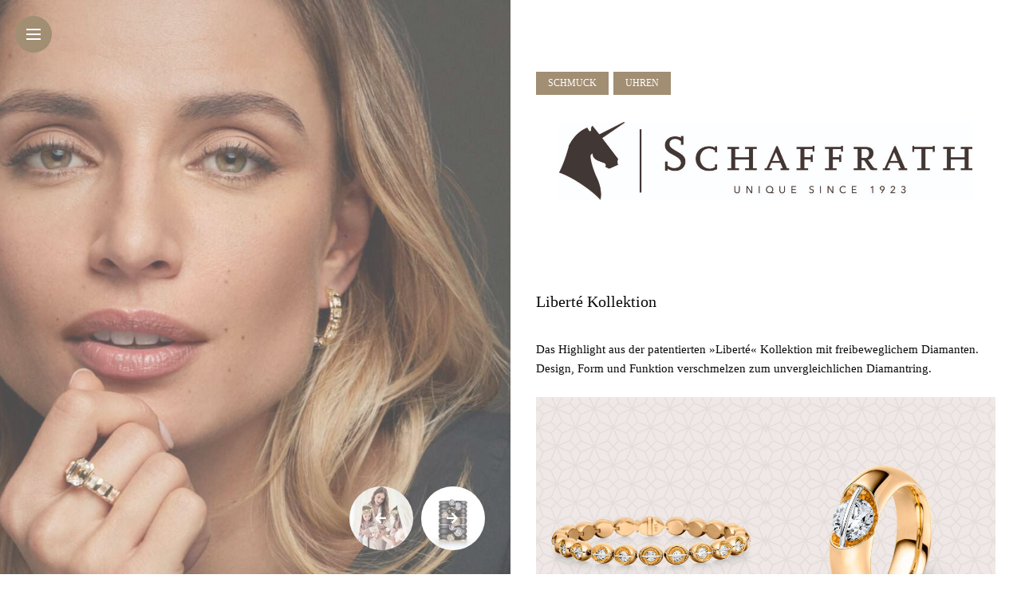

--- FILE ---
content_type: text/html; charset=UTF-8
request_url: https://katalog.juwelier-faatz.de/schaffrath/
body_size: 11530
content:
<!DOCTYPE html>
<html lang="de">
<head>
    <meta charset="UTF-8">
    <meta http-equiv="X-UA-Compatible" content="IE=edge">
    <meta name="viewport" content="width=device-width, initial-scale=1">
    <link rel="profile" href="http://gmpg.org/xfn/11" />
    <link rel="pingback" href="https://katalog.juwelier-faatz.de/xmlrpc.php">
		    <title>SCHAFFRATH &#8211; Juwelier Faatz</title>
<meta name='robots' content='max-image-preview:large' />
	<style>img:is([sizes="auto" i], [sizes^="auto," i]) { contain-intrinsic-size: 3000px 1500px }</style>
	<link rel="alternate" type="application/rss+xml" title="Juwelier Faatz &raquo; Feed" href="https://katalog.juwelier-faatz.de/feed/" />
<link rel="alternate" type="application/rss+xml" title="Juwelier Faatz &raquo; Kommentar-Feed" href="https://katalog.juwelier-faatz.de/comments/feed/" />
<link rel="alternate" type="application/rss+xml" title="Juwelier Faatz &raquo; SCHAFFRATH Kommentar-Feed" href="https://katalog.juwelier-faatz.de/schaffrath/feed/" />
<meta property="og:image" content="https://katalog.juwelier-faatz.de/wp-content/uploads/2024/11/454-SCROLL_PARADOXAL-min-490x550.jpg"/><meta property="og:description" content="Liberté Kollektion Das Highlight aus der patentierten »Liberté« Kollektion mit freibeweglichem Diamanten. Design, Form und Funktion verschmelzen zum unvergleichlichen..."/><script type="text/javascript">
/* <![CDATA[ */
window._wpemojiSettings = {"baseUrl":"https:\/\/s.w.org\/images\/core\/emoji\/16.0.1\/72x72\/","ext":".png","svgUrl":"https:\/\/s.w.org\/images\/core\/emoji\/16.0.1\/svg\/","svgExt":".svg","source":{"concatemoji":"https:\/\/katalog.juwelier-faatz.de\/wp-includes\/js\/wp-emoji-release.min.js?ver=6.8.3"}};
/*! This file is auto-generated */
!function(s,n){var o,i,e;function c(e){try{var t={supportTests:e,timestamp:(new Date).valueOf()};sessionStorage.setItem(o,JSON.stringify(t))}catch(e){}}function p(e,t,n){e.clearRect(0,0,e.canvas.width,e.canvas.height),e.fillText(t,0,0);var t=new Uint32Array(e.getImageData(0,0,e.canvas.width,e.canvas.height).data),a=(e.clearRect(0,0,e.canvas.width,e.canvas.height),e.fillText(n,0,0),new Uint32Array(e.getImageData(0,0,e.canvas.width,e.canvas.height).data));return t.every(function(e,t){return e===a[t]})}function u(e,t){e.clearRect(0,0,e.canvas.width,e.canvas.height),e.fillText(t,0,0);for(var n=e.getImageData(16,16,1,1),a=0;a<n.data.length;a++)if(0!==n.data[a])return!1;return!0}function f(e,t,n,a){switch(t){case"flag":return n(e,"\ud83c\udff3\ufe0f\u200d\u26a7\ufe0f","\ud83c\udff3\ufe0f\u200b\u26a7\ufe0f")?!1:!n(e,"\ud83c\udde8\ud83c\uddf6","\ud83c\udde8\u200b\ud83c\uddf6")&&!n(e,"\ud83c\udff4\udb40\udc67\udb40\udc62\udb40\udc65\udb40\udc6e\udb40\udc67\udb40\udc7f","\ud83c\udff4\u200b\udb40\udc67\u200b\udb40\udc62\u200b\udb40\udc65\u200b\udb40\udc6e\u200b\udb40\udc67\u200b\udb40\udc7f");case"emoji":return!a(e,"\ud83e\udedf")}return!1}function g(e,t,n,a){var r="undefined"!=typeof WorkerGlobalScope&&self instanceof WorkerGlobalScope?new OffscreenCanvas(300,150):s.createElement("canvas"),o=r.getContext("2d",{willReadFrequently:!0}),i=(o.textBaseline="top",o.font="600 32px Arial",{});return e.forEach(function(e){i[e]=t(o,e,n,a)}),i}function t(e){var t=s.createElement("script");t.src=e,t.defer=!0,s.head.appendChild(t)}"undefined"!=typeof Promise&&(o="wpEmojiSettingsSupports",i=["flag","emoji"],n.supports={everything:!0,everythingExceptFlag:!0},e=new Promise(function(e){s.addEventListener("DOMContentLoaded",e,{once:!0})}),new Promise(function(t){var n=function(){try{var e=JSON.parse(sessionStorage.getItem(o));if("object"==typeof e&&"number"==typeof e.timestamp&&(new Date).valueOf()<e.timestamp+604800&&"object"==typeof e.supportTests)return e.supportTests}catch(e){}return null}();if(!n){if("undefined"!=typeof Worker&&"undefined"!=typeof OffscreenCanvas&&"undefined"!=typeof URL&&URL.createObjectURL&&"undefined"!=typeof Blob)try{var e="postMessage("+g.toString()+"("+[JSON.stringify(i),f.toString(),p.toString(),u.toString()].join(",")+"));",a=new Blob([e],{type:"text/javascript"}),r=new Worker(URL.createObjectURL(a),{name:"wpTestEmojiSupports"});return void(r.onmessage=function(e){c(n=e.data),r.terminate(),t(n)})}catch(e){}c(n=g(i,f,p,u))}t(n)}).then(function(e){for(var t in e)n.supports[t]=e[t],n.supports.everything=n.supports.everything&&n.supports[t],"flag"!==t&&(n.supports.everythingExceptFlag=n.supports.everythingExceptFlag&&n.supports[t]);n.supports.everythingExceptFlag=n.supports.everythingExceptFlag&&!n.supports.flag,n.DOMReady=!1,n.readyCallback=function(){n.DOMReady=!0}}).then(function(){return e}).then(function(){var e;n.supports.everything||(n.readyCallback(),(e=n.source||{}).concatemoji?t(e.concatemoji):e.wpemoji&&e.twemoji&&(t(e.twemoji),t(e.wpemoji)))}))}((window,document),window._wpemojiSettings);
/* ]]> */
</script>
<link rel='stylesheet' id='owl-carousel-css' href='https://katalog.juwelier-faatz.de/wp-content/themes/anymag-2/assets/css/owl.carousel.css?ver=2.3.4' type='text/css' media='all' />
<link rel='stylesheet' id='fontawesome-css' href='https://katalog.juwelier-faatz.de/wp-content/themes/anymag-2/assets/fonts/fontawesome-free-5.15.2-web/css/all.min.css?ver=5.15.2' type='text/css' media='all' />
<link rel='stylesheet' id='simplebar-css' href='https://katalog.juwelier-faatz.de/wp-content/themes/anymag-2/assets/css/simple-bar.css?ver=2.2.1' type='text/css' media='all' />
<link rel='stylesheet' id='interlace-css-css' href='https://katalog.juwelier-faatz.de/wp-content/themes/anymag-2/assets/css/interlace.css?ver=2.2.1' type='text/css' media='all' />
<link rel='stylesheet' id='anymag-main-css' href='https://katalog.juwelier-faatz.de/wp-content/themes/anymag-2/style.css?ver=1.0' type='text/css' media='all' />
<style id='anymag-main-inline-css' type='text/css'>
body,input,.button,.content-part .post-meta,.widget_recent_entries span,.sidebar ul li.cat-item,.list-date,.latest-posts-meta,.post-meta,.slider-list-meta,.sidebar .widget_recent_comments .recentcomments .url,input,select,textarea {font-family:Montserrat;}body,#hidden-sidebar.active .widgets-side,.magcover,.post-format,#top-bar-right,.turn-left {background:#ffffff;} .searchform-overlay {background-color:rgba(255,255,255,0.95);}body p {font-size:15px;line-height:1.6em; letter-spacing:0px;}h1,h2,h3,h4,h5,h6,.widget_recent_entries ul li a,.widget_recent_comments ul li a,.sidebar .widget-title,.post-readmore a,.intro-line h1,.sidebar .recentcomments a,.elementor-image-carousel-caption {font-family:Cormorant Garamond;color:#111111;}a,.post-content a,.sidebar a,.post-comments span.reply a,.sidebar .widget a,.sidebar .widget.widget_archive li a {color:#111111;}a:hover,.post-content a:hover,.sidebar a:hover,.post-comments span.reply a:hover,.sidebar .widget ul li a:hover,.sidebar .widget.widget_archive li a:hover {color:#999999;} .post-title,.post-title a {font-size:26px; font-weight:800; line-height:1.3em; letter-spacing:0px;} .slide-title,.slide-title h2 a {font-size:37px; font-weight:800; letter-spacing:0px;} .slide-item {height:510px; } .page-title,.post-header h1,.item-related h5 a,.entry-title,.random-ttl a,.feat-categ-item .content-part h5 a,.sidebar .widget_recent_entries ul li a,.sidebar .widget-content .img-button,.sidebar .widget_recent_comments .recentcomments > a,.sidebar .latest-posts .latest-posts-item a {font-weight:800; } .top-menu-button,#nav-wrapper .simplebar-track.simplebar-vertical {background:#a18e73;}#nav-wrapper .simplebar-scrollbar::before {background:#111111} .nav-panel {background:#ffffff;}#nav-wrapper .nav-menu li a,.slicknav_nav li a {font-family:Montserrat;font-size:33px;font-weight:500; } .magcover,.f-width #site-header {width:50%;} .magcontent,.f-width.nav-open #footer {width:50%; } .magheader {width:50%; } .f-width.nav-open #main-area {margin-left:50%;} .cover-logo {width:28%; } .single .cover-logo {width:0%;} .overlay,.post-overlay {opacity:.0; background:#ffffff} .single-post .overlay {opacity:.0; background:#ffffff} .fold-shadow-right,.fold-shadow-left,.fold-shadow {opacity:.0} .nav-panel .fold-shadow-left {opacity:.0}#nav-wrapper .nav-menu li a,.sub-menu-toggle::after,#nav-wrapper ul.nav-menu ul a,.slicknav_nav a,#top-search a.search {color:#111111;}#nav-wrapper .nav-menu li a:hover,#nav-wrapper .nav-menu li a:hover:after,#topbar-social-links a:hover,.slicknav_nav a:hover,.sticky-social a:hover,.sticky-subscribe a:hover,.current-menu-item > a {color:#fff!important;}#nav-wrapper .nav-menu li a {background:linear-gradient(to bottom,transparent 62%,#a18e73 0) left bottom/0 400% no-repeat; }#nav-wrapper .current-menu-item > a {background:#a18e73!important; }body,.post-list-entry p,.post-entry .post-meta li,.post-content,.post-author,.thecomment p,.latest-posts-meta,#post-navigation span,.sidebar .widget_recent_comments ul,.widget_meta li a,.about-content,.sidebar .widget_recent_comments .recentcomments .url,.comment-text .date,.post-navigation span,.searchform-overlay p,.searchform-overlay .search-field,.searchform-overlay .search-button,input,select,.hidden-sidebar-button a.open-hidden-sidebar,textarea {color:#787878;} .post-content h1,.post-content h2,.post-content h3,.post-content h4,.post-content h5,.post-content h6,.post-content blockquote,.comment-text blockquote,blockquote::before,.post-title,.post-title a,.about-title,.page-title,.post-header h1,.random-ttl a,.feat-title a,.item-related h5 a,.about-title,.about-content h5,.entry-title,.post-readmore a,.category-box h1,#post-navigation h6,.header-social-links a,.postnav-noimage .navprev::after,.postnav-noimage .navnext::after,.sidebar .widget-title,.sidebar .latest-posts-text h4 a,.sidebar .widget_recent_entries a,.sidebar .recentcomments a,.sidebar .widget-content .img-button,.thecomment .comment-text h6.author,.thecomment .comment-text h6.author a,.archive-box span,#respond h,label {color:#111111;} .post-title:hover,.post-title a:hover,.random-ttl a:hover,.feat-title a:hover,.post-readmore a:hover,.item-related h5 a:hover,.post-navigation a:hover h6,.sidebar .latest-posts .latest-posts-text h4 a:hover,.sidebar .widget_recent_entries ul li a:hover,.sidebar #recentcomments li a:hover,.header-social-links a:hover {color:#999999;} .post-item .image-part,.owl-stage-outer,.random-image,.feat-categ-item .image-part,.category-wid .category-img,.about-img{border-radius:8px; } .post-item .image-part,.post-list .post-item .image-part {height:200px; } .entry-title {font-size:50px;line-height:1.1em; letter-spacing:0px; } .underline a {background:linear-gradient(to bottom,transparent 62%,#a18e73 0) left bottom/0 20% no-repeat; } .section-title h4,.author-content {border-left:3px solid #a18e73; }content-part .post-meta,.content-part .post-meta a,.post-meta li,.post-meta li span,.post-entry .post-meta a,.widget-date {color:#111111;}ul.post-meta li:not(:last-child)::after {background:#a18e73;} .content-part .post-meta a:hover,.sidebar .widget .tagcloud a:hover,.post-tags a:hover,.post-entry .post-meta a:hover {color:#999999;} .owl-prev:hover i,.owl-next:hover i,.widget li > .narrow i,.error404 h1 span,.intro-line h1 i,.intro-line h1 b,.intro-line h1 em,.intro-line h1 strong {color:#a18e73;} .post-categs-box .categ a,.single-categs-box .categ a {background:#a18e73;} .post-categs .categ a,.single-categs .categ a,.sidebar ul li.cat-item a,.sidebar ul li.cat-item a:hover {color:#a18e73;}blockquote {border-left:3px solid #a18e73; } .category-box h1 {border-left:5px solid #a18e73; } .post-format {color:#a18e73; } .post-tags a,.sidebar .widget .tagcloud a {background:#f2f2f2!important; color:#787878!important; } .post-readmore i,.post-comments .reply i {color:#a18e73!important; } .related-posts-cover-title h4 {border-bottom:3px solid #a18e73; } .sidebar .widget-title,.random-posts-title h3 {border-left:3px solid #a18e73; } .wp-block-search button,input[type='submit'],input.button,[type='radio']:checked + label:after,[type='radio']:not(:checked) + label:after {font-family:Cormorant Garamond;background:#a18e73!important; color:#fff!important; } .wp-block-search button:hover,input[type="submit"]:hover,input.button:hover {background:#a18e73!important; color:#ffffff!important; } .wp-block-button a.wp-block-button__link {background-color:#a18e73; color:#ffffff; border:2px solid #a18e73; } .wp-block-button.is-style-outline a.wp-block-button__link {border:2px solid #a18e73; } .wp-block-button a.wp-block-button__link:hover,.wp-block-button.is-style-outline a.wp-block-button__link:hover {background-color:#a18e73; color:#ffffff; border:2px solid #a18e73; } .pagination .nav-links .current,.pagination-post > span,.loadmore.button {background:#a18e73; color:#ffffff; } .navigation.pagination .nav-links a {background:#eeeeee; color:#787878; } .navigation.pagination .nav-links a:hover,.loadmore.button:hover {background:#e8e8e8; color:#111111; } .intro-line {width:95%;} .intro-line h1 {font-size:41px; }#footer {background:#ffffff;}#footer,#footer-copyright {color:#989898;}#footer a {color:#111111;}#footer a:hover {color:#989898!important;} .video-wrapper {transform:scale(1.0); }
</style>
<link rel='stylesheet' id='anymag-responsive-css' href='https://katalog.juwelier-faatz.de/wp-content/themes/anymag-2/assets/css/responsive.css?ver=1.0' type='text/css' media='all' />
<link rel='stylesheet' id='widgets-fonts-css' data-borlabs-font-blocker-href='//fonts.googleapis.com/css?family=Bitter%3A400%2C500%2C600%7CPlayfair+Display%3A400%2C500%2C700%7COswald%3A400%2C500%2C600%7CRoboto%3A400%2C500%2C600%7CTeko%3A400%2C500%2C600&#038;subset=latin%2Clatin-ext' type='text/css' media='all' />
<style id='wp-emoji-styles-inline-css' type='text/css'>

	img.wp-smiley, img.emoji {
		display: inline !important;
		border: none !important;
		box-shadow: none !important;
		height: 1em !important;
		width: 1em !important;
		margin: 0 0.07em !important;
		vertical-align: -0.1em !important;
		background: none !important;
		padding: 0 !important;
	}
</style>
<link rel='stylesheet' id='wp-block-library-css' href='https://katalog.juwelier-faatz.de/wp-includes/css/dist/block-library/style.min.css?ver=6.8.3' type='text/css' media='all' />
<style id='classic-theme-styles-inline-css' type='text/css'>
/*! This file is auto-generated */
.wp-block-button__link{color:#fff;background-color:#32373c;border-radius:9999px;box-shadow:none;text-decoration:none;padding:calc(.667em + 2px) calc(1.333em + 2px);font-size:1.125em}.wp-block-file__button{background:#32373c;color:#fff;text-decoration:none}
</style>
<link rel='stylesheet' id='editorskit-frontend-css' href='https://katalog.juwelier-faatz.de/wp-content/plugins/block-options/build/style.build.css?ver=new' type='text/css' media='all' />
<style id='global-styles-inline-css' type='text/css'>
:root{--wp--preset--aspect-ratio--square: 1;--wp--preset--aspect-ratio--4-3: 4/3;--wp--preset--aspect-ratio--3-4: 3/4;--wp--preset--aspect-ratio--3-2: 3/2;--wp--preset--aspect-ratio--2-3: 2/3;--wp--preset--aspect-ratio--16-9: 16/9;--wp--preset--aspect-ratio--9-16: 9/16;--wp--preset--color--black: #000000;--wp--preset--color--cyan-bluish-gray: #abb8c3;--wp--preset--color--white: #ffffff;--wp--preset--color--pale-pink: #f78da7;--wp--preset--color--vivid-red: #cf2e2e;--wp--preset--color--luminous-vivid-orange: #ff6900;--wp--preset--color--luminous-vivid-amber: #fcb900;--wp--preset--color--light-green-cyan: #7bdcb5;--wp--preset--color--vivid-green-cyan: #00d084;--wp--preset--color--pale-cyan-blue: #8ed1fc;--wp--preset--color--vivid-cyan-blue: #0693e3;--wp--preset--color--vivid-purple: #9b51e0;--wp--preset--gradient--vivid-cyan-blue-to-vivid-purple: linear-gradient(135deg,rgba(6,147,227,1) 0%,rgb(155,81,224) 100%);--wp--preset--gradient--light-green-cyan-to-vivid-green-cyan: linear-gradient(135deg,rgb(122,220,180) 0%,rgb(0,208,130) 100%);--wp--preset--gradient--luminous-vivid-amber-to-luminous-vivid-orange: linear-gradient(135deg,rgba(252,185,0,1) 0%,rgba(255,105,0,1) 100%);--wp--preset--gradient--luminous-vivid-orange-to-vivid-red: linear-gradient(135deg,rgba(255,105,0,1) 0%,rgb(207,46,46) 100%);--wp--preset--gradient--very-light-gray-to-cyan-bluish-gray: linear-gradient(135deg,rgb(238,238,238) 0%,rgb(169,184,195) 100%);--wp--preset--gradient--cool-to-warm-spectrum: linear-gradient(135deg,rgb(74,234,220) 0%,rgb(151,120,209) 20%,rgb(207,42,186) 40%,rgb(238,44,130) 60%,rgb(251,105,98) 80%,rgb(254,248,76) 100%);--wp--preset--gradient--blush-light-purple: linear-gradient(135deg,rgb(255,206,236) 0%,rgb(152,150,240) 100%);--wp--preset--gradient--blush-bordeaux: linear-gradient(135deg,rgb(254,205,165) 0%,rgb(254,45,45) 50%,rgb(107,0,62) 100%);--wp--preset--gradient--luminous-dusk: linear-gradient(135deg,rgb(255,203,112) 0%,rgb(199,81,192) 50%,rgb(65,88,208) 100%);--wp--preset--gradient--pale-ocean: linear-gradient(135deg,rgb(255,245,203) 0%,rgb(182,227,212) 50%,rgb(51,167,181) 100%);--wp--preset--gradient--electric-grass: linear-gradient(135deg,rgb(202,248,128) 0%,rgb(113,206,126) 100%);--wp--preset--gradient--midnight: linear-gradient(135deg,rgb(2,3,129) 0%,rgb(40,116,252) 100%);--wp--preset--font-size--small: 13px;--wp--preset--font-size--medium: 20px;--wp--preset--font-size--large: 36px;--wp--preset--font-size--x-large: 42px;--wp--preset--spacing--20: 0.44rem;--wp--preset--spacing--30: 0.67rem;--wp--preset--spacing--40: 1rem;--wp--preset--spacing--50: 1.5rem;--wp--preset--spacing--60: 2.25rem;--wp--preset--spacing--70: 3.38rem;--wp--preset--spacing--80: 5.06rem;--wp--preset--shadow--natural: 6px 6px 9px rgba(0, 0, 0, 0.2);--wp--preset--shadow--deep: 12px 12px 50px rgba(0, 0, 0, 0.4);--wp--preset--shadow--sharp: 6px 6px 0px rgba(0, 0, 0, 0.2);--wp--preset--shadow--outlined: 6px 6px 0px -3px rgba(255, 255, 255, 1), 6px 6px rgba(0, 0, 0, 1);--wp--preset--shadow--crisp: 6px 6px 0px rgba(0, 0, 0, 1);}:where(.is-layout-flex){gap: 0.5em;}:where(.is-layout-grid){gap: 0.5em;}body .is-layout-flex{display: flex;}.is-layout-flex{flex-wrap: wrap;align-items: center;}.is-layout-flex > :is(*, div){margin: 0;}body .is-layout-grid{display: grid;}.is-layout-grid > :is(*, div){margin: 0;}:where(.wp-block-columns.is-layout-flex){gap: 2em;}:where(.wp-block-columns.is-layout-grid){gap: 2em;}:where(.wp-block-post-template.is-layout-flex){gap: 1.25em;}:where(.wp-block-post-template.is-layout-grid){gap: 1.25em;}.has-black-color{color: var(--wp--preset--color--black) !important;}.has-cyan-bluish-gray-color{color: var(--wp--preset--color--cyan-bluish-gray) !important;}.has-white-color{color: var(--wp--preset--color--white) !important;}.has-pale-pink-color{color: var(--wp--preset--color--pale-pink) !important;}.has-vivid-red-color{color: var(--wp--preset--color--vivid-red) !important;}.has-luminous-vivid-orange-color{color: var(--wp--preset--color--luminous-vivid-orange) !important;}.has-luminous-vivid-amber-color{color: var(--wp--preset--color--luminous-vivid-amber) !important;}.has-light-green-cyan-color{color: var(--wp--preset--color--light-green-cyan) !important;}.has-vivid-green-cyan-color{color: var(--wp--preset--color--vivid-green-cyan) !important;}.has-pale-cyan-blue-color{color: var(--wp--preset--color--pale-cyan-blue) !important;}.has-vivid-cyan-blue-color{color: var(--wp--preset--color--vivid-cyan-blue) !important;}.has-vivid-purple-color{color: var(--wp--preset--color--vivid-purple) !important;}.has-black-background-color{background-color: var(--wp--preset--color--black) !important;}.has-cyan-bluish-gray-background-color{background-color: var(--wp--preset--color--cyan-bluish-gray) !important;}.has-white-background-color{background-color: var(--wp--preset--color--white) !important;}.has-pale-pink-background-color{background-color: var(--wp--preset--color--pale-pink) !important;}.has-vivid-red-background-color{background-color: var(--wp--preset--color--vivid-red) !important;}.has-luminous-vivid-orange-background-color{background-color: var(--wp--preset--color--luminous-vivid-orange) !important;}.has-luminous-vivid-amber-background-color{background-color: var(--wp--preset--color--luminous-vivid-amber) !important;}.has-light-green-cyan-background-color{background-color: var(--wp--preset--color--light-green-cyan) !important;}.has-vivid-green-cyan-background-color{background-color: var(--wp--preset--color--vivid-green-cyan) !important;}.has-pale-cyan-blue-background-color{background-color: var(--wp--preset--color--pale-cyan-blue) !important;}.has-vivid-cyan-blue-background-color{background-color: var(--wp--preset--color--vivid-cyan-blue) !important;}.has-vivid-purple-background-color{background-color: var(--wp--preset--color--vivid-purple) !important;}.has-black-border-color{border-color: var(--wp--preset--color--black) !important;}.has-cyan-bluish-gray-border-color{border-color: var(--wp--preset--color--cyan-bluish-gray) !important;}.has-white-border-color{border-color: var(--wp--preset--color--white) !important;}.has-pale-pink-border-color{border-color: var(--wp--preset--color--pale-pink) !important;}.has-vivid-red-border-color{border-color: var(--wp--preset--color--vivid-red) !important;}.has-luminous-vivid-orange-border-color{border-color: var(--wp--preset--color--luminous-vivid-orange) !important;}.has-luminous-vivid-amber-border-color{border-color: var(--wp--preset--color--luminous-vivid-amber) !important;}.has-light-green-cyan-border-color{border-color: var(--wp--preset--color--light-green-cyan) !important;}.has-vivid-green-cyan-border-color{border-color: var(--wp--preset--color--vivid-green-cyan) !important;}.has-pale-cyan-blue-border-color{border-color: var(--wp--preset--color--pale-cyan-blue) !important;}.has-vivid-cyan-blue-border-color{border-color: var(--wp--preset--color--vivid-cyan-blue) !important;}.has-vivid-purple-border-color{border-color: var(--wp--preset--color--vivid-purple) !important;}.has-vivid-cyan-blue-to-vivid-purple-gradient-background{background: var(--wp--preset--gradient--vivid-cyan-blue-to-vivid-purple) !important;}.has-light-green-cyan-to-vivid-green-cyan-gradient-background{background: var(--wp--preset--gradient--light-green-cyan-to-vivid-green-cyan) !important;}.has-luminous-vivid-amber-to-luminous-vivid-orange-gradient-background{background: var(--wp--preset--gradient--luminous-vivid-amber-to-luminous-vivid-orange) !important;}.has-luminous-vivid-orange-to-vivid-red-gradient-background{background: var(--wp--preset--gradient--luminous-vivid-orange-to-vivid-red) !important;}.has-very-light-gray-to-cyan-bluish-gray-gradient-background{background: var(--wp--preset--gradient--very-light-gray-to-cyan-bluish-gray) !important;}.has-cool-to-warm-spectrum-gradient-background{background: var(--wp--preset--gradient--cool-to-warm-spectrum) !important;}.has-blush-light-purple-gradient-background{background: var(--wp--preset--gradient--blush-light-purple) !important;}.has-blush-bordeaux-gradient-background{background: var(--wp--preset--gradient--blush-bordeaux) !important;}.has-luminous-dusk-gradient-background{background: var(--wp--preset--gradient--luminous-dusk) !important;}.has-pale-ocean-gradient-background{background: var(--wp--preset--gradient--pale-ocean) !important;}.has-electric-grass-gradient-background{background: var(--wp--preset--gradient--electric-grass) !important;}.has-midnight-gradient-background{background: var(--wp--preset--gradient--midnight) !important;}.has-small-font-size{font-size: var(--wp--preset--font-size--small) !important;}.has-medium-font-size{font-size: var(--wp--preset--font-size--medium) !important;}.has-large-font-size{font-size: var(--wp--preset--font-size--large) !important;}.has-x-large-font-size{font-size: var(--wp--preset--font-size--x-large) !important;}
:where(.wp-block-post-template.is-layout-flex){gap: 1.25em;}:where(.wp-block-post-template.is-layout-grid){gap: 1.25em;}
:where(.wp-block-columns.is-layout-flex){gap: 2em;}:where(.wp-block-columns.is-layout-grid){gap: 2em;}
:root :where(.wp-block-pullquote){font-size: 1.5em;line-height: 1.6;}
</style>
<link rel='stylesheet' id='simply-gallery-block-frontend-css' href='https://katalog.juwelier-faatz.de/wp-content/plugins/simply-gallery-block/blocks/pgc_sgb.min.style.css?ver=3.2.7' type='text/css' media='all' />
<link rel='stylesheet' id='pgc-simply-gallery-plugin-lightbox-style-css' href='https://katalog.juwelier-faatz.de/wp-content/plugins/simply-gallery-block/plugins/pgc_sgb_lightbox.min.style.css?ver=3.2.7' type='text/css' media='all' />
<link rel='stylesheet' id='google-fonts-anymag-css' data-borlabs-font-blocker-href='//fonts.googleapis.com/css?family=Montserrat:100,100italic,200,200italic,300,300italic,400,400italic,500,500italic,600,600italic,700,700italic,800,800italic,900,900italic%7CCormorant+Garamond:100,100italic,200,200italic,300,300italic,400,400italic,500,500italic,600,600italic,700,700italic,800,800italic,900,900italic' type='text/css' media='all' />
<script type="text/javascript" src="https://katalog.juwelier-faatz.de/wp-includes/js/jquery/jquery.min.js?ver=3.7.1" id="jquery-core-js"></script>
<script type="text/javascript" src="https://katalog.juwelier-faatz.de/wp-includes/js/jquery/jquery-migrate.min.js?ver=3.4.1" id="jquery-migrate-js"></script>
<script type="text/javascript" src="https://katalog.juwelier-faatz.de/wp-content/plugins/wp-image-zoooom/assets/js/jquery.image_zoom.min.js?ver=1.60" id="image_zoooom-js" defer="defer" data-wp-strategy="defer"></script>
<script type="text/javascript" id="image_zoooom-init-js-extra">
/* <![CDATA[ */
var IZ = {"options":[],"with_woocommerce":"0","exchange_thumbnails":"1","enable_mobile":"0","woo_categories":"0","woo_slider":"0","enable_surecart":"0"};
/* ]]> */
</script>
<script type="text/javascript" src="https://katalog.juwelier-faatz.de/wp-content/plugins/wp-image-zoooom/assets/js/image_zoom-init.js?ver=1.60" id="image_zoooom-init-js" defer="defer" data-wp-strategy="defer"></script>
<link rel="https://api.w.org/" href="https://katalog.juwelier-faatz.de/wp-json/" /><link rel="alternate" title="JSON" type="application/json" href="https://katalog.juwelier-faatz.de/wp-json/wp/v2/posts/2148" /><link rel="EditURI" type="application/rsd+xml" title="RSD" href="https://katalog.juwelier-faatz.de/xmlrpc.php?rsd" />
<meta name="generator" content="WordPress 6.8.3" />
<link rel="canonical" href="https://katalog.juwelier-faatz.de/schaffrath/" />
<link rel='shortlink' href='https://katalog.juwelier-faatz.de/?p=2148' />
<link rel="alternate" title="oEmbed (JSON)" type="application/json+oembed" href="https://katalog.juwelier-faatz.de/wp-json/oembed/1.0/embed?url=https%3A%2F%2Fkatalog.juwelier-faatz.de%2Fschaffrath%2F" />
<link rel="alternate" title="oEmbed (XML)" type="text/xml+oembed" href="https://katalog.juwelier-faatz.de/wp-json/oembed/1.0/embed?url=https%3A%2F%2Fkatalog.juwelier-faatz.de%2Fschaffrath%2F&#038;format=xml" />
<meta name="cdp-version" content="1.5.0" /><noscript><style>.simply-gallery-amp{ display: block !important; }</style></noscript><noscript><style>.sgb-preloader{ display: none !important; }</style></noscript><style type="text/css">img.zoooom,.zoooom img{padding:0!important;}</style><script type="text/javascript"></script><link rel="icon" href="https://katalog.juwelier-faatz.de/wp-content/uploads/2022/11/cropped-Bild-10.11.22-um-16.00-scaled-e1668092448673-32x32.jpg" sizes="32x32" />
<link rel="icon" href="https://katalog.juwelier-faatz.de/wp-content/uploads/2022/11/cropped-Bild-10.11.22-um-16.00-scaled-e1668092448673-192x192.jpg" sizes="192x192" />
<link rel="apple-touch-icon" href="https://katalog.juwelier-faatz.de/wp-content/uploads/2022/11/cropped-Bild-10.11.22-um-16.00-scaled-e1668092448673-180x180.jpg" />
<meta name="msapplication-TileImage" content="https://katalog.juwelier-faatz.de/wp-content/uploads/2022/11/cropped-Bild-10.11.22-um-16.00-scaled-e1668092448673-270x270.jpg" />
	<!-- Matomo -->
<script>
  var _paq = window._paq = window._paq || [];
  /* tracker methods like "setCustomDimension" should be called before "trackPageView" */
  _paq.push(['trackPageView']);
  _paq.push(['enableLinkTracking']);
  (function() {
    var u="https://statistik.juwelier-faatz.de/";
    _paq.push(['setTrackerUrl', u+'matomo.php']);
    _paq.push(['setSiteId', '1']);
    var d=document, g=d.createElement('script'), s=d.getElementsByTagName('script')[0];
    g.async=true; g.src=u+'matomo.js'; s.parentNode.insertBefore(g,s);
  })();
</script>
<!-- End Matomo Code -->
</head>

<body class="wp-singular post-template-default single single-post postid-2148 single-format-standard wp-theme-anymag-2 editorskit-title-hidden">

  <div class="site-wrapper ">	
	<div class="container site-content">

			        
  
<style>
    .magcontent { background-color : #ffffff; }
      .entry-title,
  .post-entry h1,
  .post-entry h2,
  .post-entry h3,
  .post-entry h4,
  .post-entry h5, 
  .post-entry h6, 
  .item-related h5 a,
  .thecomment .comment-text h6.author,
  .header-social-links a { color : #ffffff; }
        p, .thecomment p, li, .post-navigation span, .comment-text .date, .item-related .widget-date ,textarea { color : #0a0a0a; }
      a, .post-content a, .thecomment .comment-text h6.author a, .post-comments span.reply a { color : #0a0a0a; }
          body .single-post .overlay, .post-overlay { opacity: .3; }
    </style>

  <div class="magheader">
      
    <header id="content-header">
  


</header> 
  </div>
  <article id="post-2148" class="post-2148 post type-post status-publish format-standard has-post-thumbnail hentry category-schmuck category-uhren"> 
    <div class="single-post">
       
              <div class="magcover">
          <div class="turn-left"></div>          <div class="fold-shadow-left"></div>
            <div class="cover-wrap">
              <div class="cover-content">
                <header id="cover-header">

  <div class="top-menu-button">
    <a href="#" class="open-hidden-menu">
      <span class="bar-1"></span>
      <span class="bar-2"></span>
      <span class="bar-3"></span>
    </a>
  </div>

  <div class="cover-logo">
        <a href="https://katalog.juwelier-faatz.de/"><img src="https://katalog.juwelier-faatz.de/wp-content/uploads/2024/08/Logo_Juwelier-Faatz-052024_frei.png" alt="Juwelier Faatz" /></a>
     
  </div>

  <div class="nav-panel">
    <div class="fold-shadow-left"></div>
    <div class="nav-header">
      <div class="menu-logo">
                <a href="https://katalog.juwelier-faatz.de/"><img src="https://katalog.juwelier-faatz.de/wp-content/uploads/2024/08/Logo_Juwelier-Faatz-052024_frei.png" alt="Juwelier Faatz" /></a>
         
      </div>
          </div>
    
    <div id="nav-wrapper" data-simplebar>
    <div class="menu-main-menu-container"><ul id="menu-main-menu" class="nav-menu"><li id="menu-item-4167" class="menu-item menu-item-type-custom menu-item-object-custom menu-item-4167"><a href="https://katalog.juwelier-faatz.de/berndwolf/">Bernd Wolf</a></li>
<li id="menu-item-4108" class="menu-item menu-item-type-custom menu-item-object-custom menu-item-4108"><a href="https://katalog.juwelier-faatz.de/diemanten/">Bella Luce</a></li>
<li id="menu-item-3315" class="menu-item menu-item-type-custom menu-item-object-custom menu-item-3315"><a href="https://katalog.juwelier-faatz.de/ebel/">Ebel</a></li>
<li id="menu-item-4161" class="menu-item menu-item-type-custom menu-item-object-custom menu-item-4161"><a href="https://katalog.juwelier-faatz.de/frantrautz/">Frank Trautz</a></li>
<li id="menu-item-3480" class="menu-item menu-item-type-custom menu-item-object-custom menu-item-3480"><a href="https://katalog.juwelier-faatz.de/gellner/">Gellner</a></li>
<li id="menu-item-4168" class="menu-item menu-item-type-custom menu-item-object-custom menu-item-4168"><a href="https://katalog.juwelier-faatz.de/gerstner-trauringe/">Gerstner</a></li>
<li id="menu-item-4106" class="menu-item menu-item-type-custom menu-item-object-custom menu-item-4106"><a href="https://katalog.juwelier-faatz.de/henrichdenzel/">Henrich &#038; Denzel</a></li>
<li id="menu-item-4119" class="menu-item menu-item-type-custom menu-item-object-custom menu-item-4119"><a href="https://katalog.juwelier-faatz.de/pointec/">Iron Annie</a></li>
<li id="menu-item-3330" class="menu-item menu-item-type-custom menu-item-object-custom menu-item-3330"><a href="https://katalog.juwelier-faatz.de/junghans/">Junghans</a></li>
<li id="menu-item-4111" class="menu-item menu-item-type-custom menu-item-object-custom menu-item-4111"><a href="https://katalog.juwelier-faatz.de/joergheinz/">Jörg Heinz</a></li>
<li id="menu-item-3334" class="menu-item menu-item-type-custom menu-item-object-custom menu-item-3334"><a href="https://katalog.juwelier-faatz.de/mauricelacroix/">Maurice Lacroix</a></li>
<li id="menu-item-3481" class="menu-item menu-item-type-custom menu-item-object-custom menu-item-3481"><a href="https://katalog.juwelier-faatz.de/meister-trauringe/">Meister</a></li>
<li id="menu-item-4109" class="menu-item menu-item-type-custom menu-item-object-custom menu-item-4109"><a href="https://katalog.juwelier-faatz.de/farbe/">Odenwald</a></li>
<li id="menu-item-4166" class="menu-item menu-item-type-custom menu-item-object-custom menu-item-4166"><a href="https://katalog.juwelier-faatz.de/accessoires/">Otto Hutt</a></li>
<li id="menu-item-4110" class="menu-item menu-item-type-custom menu-item-object-custom menu-item-4110"><a href="https://katalog.juwelier-faatz.de/peter-fischer/">Peter Fischer</a></li>
<li id="menu-item-4162" class="menu-item menu-item-type-custom menu-item-object-custom current-menu-item menu-item-4162"><a href="https://katalog.juwelier-faatz.de/schaffrath/" aria-current="page">Schaffrath</a></li>
<li id="menu-item-4160" class="menu-item menu-item-type-custom menu-item-object-custom menu-item-4160"><a href="https://katalog.juwelier-faatz.de/schmuckbyfaatz/">Schmuck by Faatz</a></li>
<li id="menu-item-4164" class="menu-item menu-item-type-custom menu-item-object-custom menu-item-4164"><a href="https://katalog.juwelier-faatz.de/schwab/">Schwab</a></li>
<li id="menu-item-4165" class="menu-item menu-item-type-custom menu-item-object-custom menu-item-4165"><a href="https://katalog.juwelier-faatz.de/accessoires/">Staudt Chronometrie</a></li>
<li id="menu-item-5035" class="menu-item menu-item-type-custom menu-item-object-custom menu-item-5035"><a href="https://katalog.juwelier-faatz.de/tutima/">Tutima Glashütte</a></li>
<li id="menu-item-4112" class="menu-item menu-item-type-custom menu-item-object-custom menu-item-4112"><a href="https://katalog.juwelier-faatz.de/joergheinz/">Yana Nesper</a></li>
<li id="menu-item-4163" class="menu-item menu-item-type-custom menu-item-object-custom menu-item-4163"><a href="https://katalog.juwelier-faatz.de/pointec/">Zeppelin</a></li>
</ul></div>    <div class="menu-search">
            </div>
    </div>
  </div>

</header>
                 
                
                   
                             
                                  	<div class="post-navigation">
		
		<div class="post-next">
						<a class="prev-post-label" href="https://katalog.juwelier-faatz.de/schwab/" >
								<div class="postnav-image">
				<i class="fas fa-arrow-right"></i>
				<div class="overlay"></div>	
				<div class="navprev"><img width="150" height="150" src="https://katalog.juwelier-faatz.de/wp-content/uploads/2022/03/Schwab-0025_01-min-150x150.jpg" class="attachment-thumbnail size-thumbnail wp-post-image" alt="" decoding="async" srcset="https://katalog.juwelier-faatz.de/wp-content/uploads/2022/03/Schwab-0025_01-min-150x150.jpg 150w, https://katalog.juwelier-faatz.de/wp-content/uploads/2022/03/Schwab-0025_01-min-60x60.jpg 60w" sizes="(max-width: 150px) 100vw, 150px" /></div>				</div>
							</a>
					</div>
		
		<div class="post-prev">
						<a class="next-post-label" href="https://katalog.juwelier-faatz.de/meister-trauringe/">
								<div class="postnav-image">
				<i class="fas fa-arrow-left"></i>
				<div class="overlay"></div>	
				<div class="navnext"><img width="150" height="150" src="https://katalog.juwelier-faatz.de/wp-content/uploads/2025/05/05-24_MEI_Shoot_040_149_V1_RGB-150x150.jpg" class="attachment-thumbnail size-thumbnail wp-post-image" alt="" decoding="async" srcset="https://katalog.juwelier-faatz.de/wp-content/uploads/2025/05/05-24_MEI_Shoot_040_149_V1_RGB-150x150.jpg 150w, https://katalog.juwelier-faatz.de/wp-content/uploads/2025/05/05-24_MEI_Shoot_040_149_V1_RGB-60x60.jpg 60w" sizes="(max-width: 150px) 100vw, 150px" /></div>				</div>
							</a>
					</div>
		
	</div>
                
                <div class="overlay"></div>
                                  <div class="single-post-image " data-interlace-src="https://katalog.juwelier-faatz.de/wp-content/uploads/2024/11/454-SCROLL_PARADOXAL-min-960x1000.jpg" data-interlace-low="https://katalog.juwelier-faatz.de/wp-content/uploads/2024/11/454-SCROLL_PARADOXAL-min-96x100.jpg" data-interlace-alt=""> </div>   
              </div>
          </div> 
        </div> 
               
      <div class="magcontent">

        <div class="fold-shadow-right"></div>
          <div id="main-area" class=""> 
            <div class="post-entry">
               
                                                <div class="single-categs-box">
                    
                   <span class="categ"><a href="https://katalog.juwelier-faatz.de/category/schmuck/" rel="category tag">Schmuck</a> <a href="https://katalog.juwelier-faatz.de/category/uhren/" rel="category tag">Uhren</a></span>
                  </div>
                                          <h1 class="entry-title ttl-border"></h1>
               
              <ul class="post-meta">
                                          </ul>
              
              <div class="post-content">
                
<p></p>


<div class="wp-block-image">
<figure class="aligncenter size-large is-resized"><img fetchpriority="high" decoding="async" width="1024" height="195" src="https://katalog.juwelier-faatz.de/wp-content/uploads/2022/03/Schaffrath-Logo-postiv-4c-1024x195.jpg" alt="" class="wp-image-3863" style="width:518px;height:98px" srcset="https://katalog.juwelier-faatz.de/wp-content/uploads/2022/03/Schaffrath-Logo-postiv-4c-1024x195.jpg 1024w, https://katalog.juwelier-faatz.de/wp-content/uploads/2022/03/Schaffrath-Logo-postiv-4c-300x57.jpg 300w, https://katalog.juwelier-faatz.de/wp-content/uploads/2022/03/Schaffrath-Logo-postiv-4c-768x147.jpg 768w, https://katalog.juwelier-faatz.de/wp-content/uploads/2022/03/Schaffrath-Logo-postiv-4c-1536x293.jpg 1536w, https://katalog.juwelier-faatz.de/wp-content/uploads/2022/03/Schaffrath-Logo-postiv-4c-2048x391.jpg 2048w, https://katalog.juwelier-faatz.de/wp-content/uploads/2022/03/Schaffrath-Logo-postiv-4c-scaled.jpg 2560w" sizes="(max-width: 1024px) 100vw, 1024px" /></figure></div>


<div style="height:87px" aria-hidden="true" class="wp-block-spacer"></div>



<p class="has-medium-font-size">Liberté Kollektion</p>



<p>Das Highlight aus der patentierten »Liberté« Kollektion mit freibeweglichem Diamanten. Design, Form und Funktion verschmelzen zum unvergleichlichen Diamantring.</p>



<div class="wp-block-columns has-2-columns is-layout-flex wp-container-core-columns-is-layout-9d6595d7 wp-block-columns-is-layout-flex">
<div class="wp-block-column is-layout-flow wp-block-column-is-layout-flow">
<div class="wp-block-columns is-layout-flex wp-container-core-columns-is-layout-9d6595d7 wp-block-columns-is-layout-flex">
<div class="wp-block-column is-layout-flow wp-block-column-is-layout-flow"><div class="wp-block-image">
<figure class="aligncenter size-full"><a href="https://katalog.juwelier-faatz.de/wp-content/uploads/2023/04/LIBERTE_L1061_b_300_br_YW_01-min.jpg"><img loading="lazy" decoding="async" width="1080" height="1350" src="https://katalog.juwelier-faatz.de/wp-content/uploads/2023/04/LIBERTE_L1061_b_300_br_YW_01-min.jpg" alt="Armband Juwelier Faatz Hattingen" class="wp-image-4756" srcset="https://katalog.juwelier-faatz.de/wp-content/uploads/2023/04/LIBERTE_L1061_b_300_br_YW_01-min.jpg 1080w, https://katalog.juwelier-faatz.de/wp-content/uploads/2023/04/LIBERTE_L1061_b_300_br_YW_01-min-240x300.jpg 240w, https://katalog.juwelier-faatz.de/wp-content/uploads/2023/04/LIBERTE_L1061_b_300_br_YW_01-min-819x1024.jpg 819w, https://katalog.juwelier-faatz.de/wp-content/uploads/2023/04/LIBERTE_L1061_b_300_br_YW_01-min-768x960.jpg 768w" sizes="auto, (max-width: 1080px) 100vw, 1080px" /></a><figcaption class="wp-element-caption">Armband in Gelbgold 750</figcaption></figure></div></div>



<div class="wp-block-column is-layout-flow wp-block-column-is-layout-flow"><div class="wp-block-image">
<figure class="aligncenter size-full"><a href="https://katalog.juwelier-faatz.de/wp-content/uploads/2023/04/LIBERTE_L1061_r_100_br_YW_02-min.jpg"><img loading="lazy" decoding="async" width="1080" height="1350" src="https://katalog.juwelier-faatz.de/wp-content/uploads/2023/04/LIBERTE_L1061_r_100_br_YW_02-min.jpg" alt="Ring Diamant Juwelier Faatz Hattingen" class="wp-image-4757" srcset="https://katalog.juwelier-faatz.de/wp-content/uploads/2023/04/LIBERTE_L1061_r_100_br_YW_02-min.jpg 1080w, https://katalog.juwelier-faatz.de/wp-content/uploads/2023/04/LIBERTE_L1061_r_100_br_YW_02-min-240x300.jpg 240w, https://katalog.juwelier-faatz.de/wp-content/uploads/2023/04/LIBERTE_L1061_r_100_br_YW_02-min-819x1024.jpg 819w, https://katalog.juwelier-faatz.de/wp-content/uploads/2023/04/LIBERTE_L1061_r_100_br_YW_02-min-768x960.jpg 768w" sizes="auto, (max-width: 1080px) 100vw, 1080px" /></a><figcaption class="wp-element-caption">Ring in Gelbgold 750</figcaption></figure></div></div>
</div>
</div>
</div>



<figure class="wp-block-video"><video autoplay loop muted poster="https://katalog.juwelier-faatz.de/wp-content/uploads/2022/11/LIBERTE-Instagram-m4v-image.jpg" src="https://katalog.juwelier-faatz.de/wp-content/uploads/2022/03/LIBERTE-Instagram.m4v"></video></figure>



<hr class="wp-block-separator has-alpha-channel-opacity is-style-wide"/>



<h4 class="wp-block-heading" id="happydiamonds"></h4>



<p class="has-medium-font-size">PARADOXAL</p>



<p>Der Paradoxal ist wahrlich ein glamouröses Schmuckstück, das die Grenzen zwischen Realität und Fantasie verschwimmen lässt. Ein Traum von einem Ring, faszinierend und irritierend schön zugleich, der jeden Betrachter in den Bann zieht, weil man zu sehen glaubt, was eigentlich nicht sein kann: Der ganze Ring scheint nur von Diamanten zusammengehalten zu sein. Ein schillerndes Gesamtkunstwerk, fast zu schön, um wahr zu sein.</p>



<div class="wp-block-columns is-layout-flex wp-container-core-columns-is-layout-9d6595d7 wp-block-columns-is-layout-flex">
<div class="wp-block-column is-layout-flow wp-block-column-is-layout-flow">
<figure class="wp-block-image size-large is-resized"><img loading="lazy" decoding="async" width="683" height="1024" src="https://katalog.juwelier-faatz.de/wp-content/uploads/2024/11/PARADOXAL_100_Jahre_SCHAFFRATH_01-683x1024.jpg" alt="Schmuck Juwelier Faatz Hattingen" class="wp-image-4738" style="width:444px;height:665px" srcset="https://katalog.juwelier-faatz.de/wp-content/uploads/2024/11/PARADOXAL_100_Jahre_SCHAFFRATH_01-683x1024.jpg 683w, https://katalog.juwelier-faatz.de/wp-content/uploads/2024/11/PARADOXAL_100_Jahre_SCHAFFRATH_01-200x300.jpg 200w, https://katalog.juwelier-faatz.de/wp-content/uploads/2024/11/PARADOXAL_100_Jahre_SCHAFFRATH_01-768x1151.jpg 768w, https://katalog.juwelier-faatz.de/wp-content/uploads/2024/11/PARADOXAL_100_Jahre_SCHAFFRATH_01-1025x1536.jpg 1025w, https://katalog.juwelier-faatz.de/wp-content/uploads/2024/11/PARADOXAL_100_Jahre_SCHAFFRATH_01.jpg 5465w" sizes="auto, (max-width: 683px) 100vw, 683px" /></figure>
</div>



<div class="wp-block-column is-layout-flow wp-block-column-is-layout-flow">
<figure class="wp-block-image size-large"><a href="https://katalog.juwelier-faatz.de/wp-content/uploads/2022/03/48100_R_816_CU_Y_YG_V6-1024x1024.jpg"><img loading="lazy" decoding="async" width="1024" height="1024" src="https://katalog.juwelier-faatz.de/wp-content/uploads/2022/03/48100_R_816_CU_Y_YG_V6-1024x1024.jpg" alt="Diamant Ring Juwelier Faatz Hattingen" class="wp-image-3849" srcset="https://katalog.juwelier-faatz.de/wp-content/uploads/2022/03/48100_R_816_CU_Y_YG_V6-1024x1024.jpg 1024w, https://katalog.juwelier-faatz.de/wp-content/uploads/2022/03/48100_R_816_CU_Y_YG_V6-300x300.jpg 300w, https://katalog.juwelier-faatz.de/wp-content/uploads/2022/03/48100_R_816_CU_Y_YG_V6-150x150.jpg 150w, https://katalog.juwelier-faatz.de/wp-content/uploads/2022/03/48100_R_816_CU_Y_YG_V6-768x768.jpg 768w, https://katalog.juwelier-faatz.de/wp-content/uploads/2022/03/48100_R_816_CU_Y_YG_V6-1536x1536.jpg 1536w, https://katalog.juwelier-faatz.de/wp-content/uploads/2022/03/48100_R_816_CU_Y_YG_V6-2048x2048.jpg 2048w, https://katalog.juwelier-faatz.de/wp-content/uploads/2022/03/48100_R_816_CU_Y_YG_V6-60x60.jpg 60w, https://katalog.juwelier-faatz.de/wp-content/uploads/2022/03/48100_R_816_CU_Y_YG_V6-scaled.jpg 2560w" sizes="auto, (max-width: 1024px) 100vw, 1024px" /></a></figure>


<div class="wp-block-image">
<figure class="aligncenter size-large is-resized"><a href="https://katalog.juwelier-faatz.de/wp-content/uploads/2022/03/48100_r_450_grg_v2-1024x826.jpg"><img loading="lazy" decoding="async" width="1024" height="826" src="https://katalog.juwelier-faatz.de/wp-content/uploads/2022/03/48100_r_450_grg_v2-1024x826.jpg" alt="Paradoxal Ring Juwelier Faatz Hattingen" class="wp-image-3850" style="width:334px;height:269px" srcset="https://katalog.juwelier-faatz.de/wp-content/uploads/2022/03/48100_r_450_grg_v2-1024x826.jpg 1024w, https://katalog.juwelier-faatz.de/wp-content/uploads/2022/03/48100_r_450_grg_v2-300x242.jpg 300w, https://katalog.juwelier-faatz.de/wp-content/uploads/2022/03/48100_r_450_grg_v2-768x620.jpg 768w, https://katalog.juwelier-faatz.de/wp-content/uploads/2022/03/48100_r_450_grg_v2-1536x1240.jpg 1536w, https://katalog.juwelier-faatz.de/wp-content/uploads/2022/03/48100_r_450_grg_v2-2048x1653.jpg 2048w, https://katalog.juwelier-faatz.de/wp-content/uploads/2022/03/48100_r_450_grg_v2-scaled.jpg 2560w" sizes="auto, (max-width: 1024px) 100vw, 1024px" /></a></figure></div></div>
</div>



<hr class="wp-block-separator has-alpha-channel-opacity is-style-wide"/>



<h4 class="wp-block-heading" id="alpineeagle"></h4>



<p class="has-medium-font-size">CALLA</p>



<p>Wertvoller Diamantschmuck angelehnt an die Schönheit der Natur, harmonisch fließend in der Form, dem Stil und der Persönlichkeit seiner Trägerin schmeichelnd, immer unaufdringlich, ohne Übertreibung, immer aufregend und ausdrucksstark und immer auf den Punkt. Pure weibliche Eleganz. Das ist die Kollektion Calla.</p>



<figure class="wp-block-image size-large"><img loading="lazy" decoding="async" width="819" height="1024" src="https://katalog.juwelier-faatz.de/wp-content/uploads/2024/11/CALLA_r_01-min-819x1024.jpg" alt="Verlobungsringe Juwelier Faatz Hattingen" class="wp-image-4734" srcset="https://katalog.juwelier-faatz.de/wp-content/uploads/2024/11/CALLA_r_01-min-819x1024.jpg 819w, https://katalog.juwelier-faatz.de/wp-content/uploads/2024/11/CALLA_r_01-min-240x300.jpg 240w, https://katalog.juwelier-faatz.de/wp-content/uploads/2024/11/CALLA_r_01-min-768x960.jpg 768w, https://katalog.juwelier-faatz.de/wp-content/uploads/2024/11/CALLA_r_01-min.jpg 1080w" sizes="auto, (max-width: 819px) 100vw, 819px" /><figcaption class="wp-element-caption"> </figcaption></figure>



<div class="wp-block-columns is-layout-flex wp-container-core-columns-is-layout-9d6595d7 wp-block-columns-is-layout-flex">
<div class="wp-block-column is-layout-flow wp-block-column-is-layout-flow">
<figure class="wp-block-image size-large"><img loading="lazy" decoding="async" width="819" height="1024" src="https://katalog.juwelier-faatz.de/wp-content/uploads/2024/11/CALLA_CALLF_r_500_mq_YW_02-min-819x1024.jpg" alt="Diamanten Hattingen Juwelier Faatz" class="wp-image-4732" srcset="https://katalog.juwelier-faatz.de/wp-content/uploads/2024/11/CALLA_CALLF_r_500_mq_YW_02-min-819x1024.jpg 819w, https://katalog.juwelier-faatz.de/wp-content/uploads/2024/11/CALLA_CALLF_r_500_mq_YW_02-min-240x300.jpg 240w, https://katalog.juwelier-faatz.de/wp-content/uploads/2024/11/CALLA_CALLF_r_500_mq_YW_02-min-768x960.jpg 768w, https://katalog.juwelier-faatz.de/wp-content/uploads/2024/11/CALLA_CALLF_r_500_mq_YW_02-min.jpg 1080w" sizes="auto, (max-width: 819px) 100vw, 819px" /></figure>
</div>



<div class="wp-block-column is-layout-flow wp-block-column-is-layout-flow">
<figure class="wp-block-image size-large"><img loading="lazy" decoding="async" width="819" height="1024" src="https://katalog.juwelier-faatz.de/wp-content/uploads/2024/11/CALLA_CALO1_n_030_br_73_Taupe_RW_02-min-819x1024.jpg" alt="Kette Juwelier Faatz Hattingen" class="wp-image-4733" srcset="https://katalog.juwelier-faatz.de/wp-content/uploads/2024/11/CALLA_CALO1_n_030_br_73_Taupe_RW_02-min-819x1024.jpg 819w, https://katalog.juwelier-faatz.de/wp-content/uploads/2024/11/CALLA_CALO1_n_030_br_73_Taupe_RW_02-min-240x300.jpg 240w, https://katalog.juwelier-faatz.de/wp-content/uploads/2024/11/CALLA_CALO1_n_030_br_73_Taupe_RW_02-min-768x960.jpg 768w, https://katalog.juwelier-faatz.de/wp-content/uploads/2024/11/CALLA_CALO1_n_030_br_73_Taupe_RW_02-min.jpg 1080w" sizes="auto, (max-width: 819px) 100vw, 819px" /></figure>
</div>
</div>



<hr class="wp-block-separator has-alpha-channel-opacity is-style-wide"/>



<h4 class="wp-block-heading" id="millemiglia"></h4>



<div style="height:35px" aria-hidden="true" class="wp-block-spacer"></div>
              </div> 

                            
                               
               

              

                            
                            
              
                          </div>
          
                        </div> 
          
         <footer id="footer">
    <div class="container">
  
       
           <div class="footer-logo">
          <a href="https://katalog.juwelier-faatz.de/"><img src="https://katalog.juwelier-faatz.de/wp-content/uploads/2024/08/Logo_Juwelier-Faatz-052024_frei.png" alt="Juwelier Faatz"></a>
       </div> 
        
      


   

     

                <div id="footer-copyright">
        <a href="https://juwelier-faatz.de/impressum.html">Impressum</a> &amp; <a href="https://juwelier-faatz.de/datenschutz.html">Datenschutz </a>      </div>
       
  </div>
</footer>

<div class="searchform-overlay">
    <a href="javascript:;" class="btn-close-search"><i class="close-icon"></i></a>
    <div class="searchform">
      <p>Start typing and press Enter to search</p>
      <form role="search" method="get" class="search-form" action="https://katalog.juwelier-faatz.de/">
	<input type="text" class="search-field" placeholder="Search and hit enter..." name="s" />
	<button class="search-button" type="submit"><i class="fa fa-search"></i></button>
</form>    </div>
</div>
          
      </div>
    </div> 
  </article> 
  <!-- end single post --> 
      			
			
	</div>		
</div>
  <script type="speculationrules">
{"prefetch":[{"source":"document","where":{"and":[{"href_matches":"\/*"},{"not":{"href_matches":["\/wp-*.php","\/wp-admin\/*","\/wp-content\/uploads\/*","\/wp-content\/*","\/wp-content\/plugins\/*","\/wp-content\/themes\/anymag-2\/*","\/*\\?(.+)"]}},{"not":{"selector_matches":"a[rel~=\"nofollow\"]"}},{"not":{"selector_matches":".no-prefetch, .no-prefetch a"}}]},"eagerness":"conservative"}]}
</script>
<style id='core-block-supports-inline-css' type='text/css'>
.wp-container-core-columns-is-layout-9d6595d7{flex-wrap:nowrap;}
</style>
<script type="text/javascript" src="https://katalog.juwelier-faatz.de/wp-content/themes/anymag-2/assets/js/owl.carousel.js?ver=6.8.3" id="owl-carousel-js"></script>
<script type="text/javascript" src="https://katalog.juwelier-faatz.de/wp-content/themes/anymag-2/assets/js/fitvids.js?ver=6.8.3" id="fitvids-js"></script>
<script type="text/javascript" src="https://katalog.juwelier-faatz.de/wp-content/themes/anymag-2/assets/js/simple-bar.min.js?ver=1.0.0" id="simple-bar-js"></script>
<script type="text/javascript" src="https://katalog.juwelier-faatz.de/wp-content/themes/anymag-2/assets/js/interlace.min.js?ver=6.8.3" id="interlace-js"></script>
<script type="text/javascript" src="https://katalog.juwelier-faatz.de/wp-content/themes/anymag-2/assets/js/anymag.js?ver=6.8.3" id="anymag-scripts-js"></script>
<script type="text/javascript" id="pgc-simply-gallery-plugin-lightbox-script-js-extra">
/* <![CDATA[ */
var PGC_SGB_LIGHTBOX = {"lightboxPreset":"","postType":"post","lightboxSettigs":""};
/* ]]> */
</script>
<script type="text/javascript" src="https://katalog.juwelier-faatz.de/wp-content/plugins/simply-gallery-block/plugins/pgc_sgb_lightbox.min.js?ver=3.2.7" id="pgc-simply-gallery-plugin-lightbox-script-js"></script>
  </body>
</html>
 